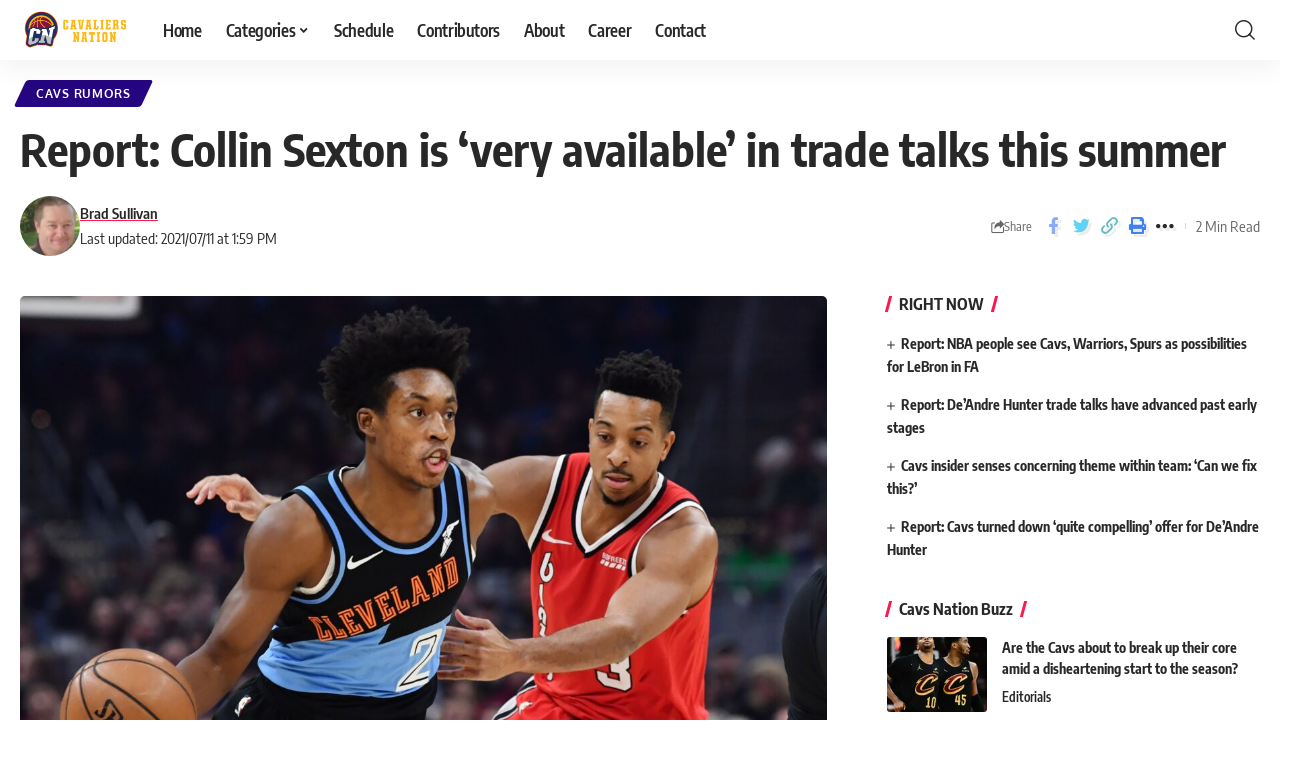

--- FILE ---
content_type: text/plain; charset=utf-8
request_url: https://ads.adthrive.com/http-api/cv2
body_size: 3653
content:
{"om":["01dy2a56","04897otm","0iyi1awv","0pycs8g7","0sm4lr19","0y4hf6zu","1","1011_302_56233497","102011_cr_239_423a19bfd07892a3a87fc9a5ffd5f515","1028_8728253","10339421-5836009-0","10ua7afe","11142692","11509227","11896988","12010080","12010084","12010088","124843_10","124848_8","12n8yp46","15731418","1891/84806","1891/84813","1891/84814","1g5heict","1ns7eul1","2132:43435725","2132:45980824","2179:591283456202345442","2249:650628025","2249:650662457","2249:665741101","2249:674673728","2249:691910064","2249:702020273","2249:704141019","2307:01dy2a56","2307:1g5heict","2307:66m08xhz","2307:7uqs49qv","2307:8orkh93v","2307:8z17070k","2307:9ckgjh5j","2307:9ofmoaig","2307:a6ehim9f","2307:bpecuyjx","2307:c0mw623r","2307:f04zcoco","2307:gi7efte4","2307:hu17lm1b","2307:jzqxffb2","2307:kr427sl9","2307:nwbpobii","2307:s2ahu2ae","2307:sj78qu8s","2307:u9vfnfew","2307:zp0ia0an","2307:zvfjb0vm","2409_15064_70_85808977","2409_15064_70_85808988","2409_15064_70_85809016","2409_15064_70_85809046","2409_15064_70_86082794","2409_25495_176_CR52150651","2409_25495_176_CR52248589","2409_25495_176_CR52249307","24694813","24765495","248493037","24xairda","25_0l51bbpm","25_52qaclee","25_w3ez2pdd","262808","262811","2676:86082782","2676:86083000","2676:86087917","2676:86088017","2676:86698169","2676:86739509","2676:87046810","2676:87107772","2760:176_CR52153848","2760:176_CR52153849","2760:176_CR52248591","28152873","2hv1wver","2qv9e98e","2ud6yh0p","2v2984qwpp9","2whm7rx3","3018/4f3ded901d1207373e7800f236f8c56b","3018/a39c1b5ae990e3b43b8fe6c75ac228d7","308_125203_21","31809564","31810016","3490:CR52248589","34eys5wu","3636:6286606","3646_185414_T26335189","3658_1406006_T26266025","3658_216697_f04zcoco","3658_629667_of8dd9pr","3658_68620_T26526141","381513943572","3822:23149016","3822:24417995","39989240","39_76_ee822d2e-66da-4fe5-9ce3-e24794509891","3LMBEkP-wis","409_225982","409_225988","409_225993","409_227223","409_227224","4114:tvsci-60938","44_CO4OZNJF6RHTTMF6FMD2H3","458901553568","47633464","47869802","481703827","485027845327","4c9wb6f0","4cp2j2b8","4fk9nxse","51372410","52946075","5316_139700_2fecd764-9cd3-4f14-b819-c5f009ce6090","5316_139700_44d12f53-720c-4d77-aa3f-2c657f68dcfa","5316_139700_a9f4da76-1a6b-41a6-af56-a1aff4fa8399","5316_139700_bd0b86af-29f5-418b-9bb4-3aa99ec783bd","5316_139700_d1c1eb88-602b-4215-8262-8c798c294115","5316_139700_e57da5d6-bc41-40d9-9688-87a11ae6ec85","53v6aquw","5510:2whm7rx3","5510:n4sd49eg","5510:quk7w53j","5510:wu5bm8g3","55167461","55221385","557_409_216396","557_409_220363","557_409_223589","557_409_226316","557_409_228055","557_409_228067","557_409_228101","559992","56341213","56635955","5726507783","576777115309199355","59664236","5989_91771_705981069","5989_91771_705982068","5j2wfnhs","5l03u8j0","6026575677","609577512","60966179","61210719","6126532369","61491283","618980679","619089559","61916211","61916223","61916225","61916229","61932925","62187798","6226530649","6226560541","6226563661","627506494","627506665","628013471","628013474","628153170","628223277","628444259","628622172","628622250","628683371","628687043","628687157","628687460","628687463","628803013","628841673","629007394","629167998","629168001","629168010","629171196","629171202","629234167","62978299","630928655","632284028","632549440","659713728691","66m08xhz","680_99480_700109389","683821359302","690_99485_1610326728","692822945","693200588289","697893164","6ejtrnf9","6l5qanx0","6tj9m7jw","6wbm92qr","702397981","702423494","702838408","703896201","705115233","705115332","705115442","705115523","705116521","705127202","706320056","728742382264","729867071254","74wv3qdx","786935973586","794856484944","795411480612","8126244","8152859","8154364","83447144","85444449","85690699","86509229","8orkh93v","8w4klwi4","9010/38ac4867a036a48575b8125c57e826b7","9010/70a1925054b08ea98d11ac85b80d2ed8","9057/0328842c8f1d017570ede5c97267f40d","9057/118fd3eefbff5c5b303909fff5103e9c","9057/1ed2e1a3f7522e9d5b4d247b57ab0c7c","9057/211d1f0fa71d1a58cabee51f2180e38f","9057/3697f0b9b3cf889bdae86ecafcf16c1d","9057/b232bee09e318349723e6bde72381ba0","91950666","91950669","9309343","9598343","9925w9vu","9aisslzz","9nex8xyd","9uv8wyk4","a3fs8a8c","a6ehim9f","axw5pt53","b3dfwyv7","bcvte0fg","bd5xg6f6","bpecuyjx","bpwmigtk","bwthmrr1","c0mw623r","c1hsjx06","ckmb4c3j","cr-gg2v4iew37rgv2","cr-r5fqbsaru9vd","cr-r5fqbsarubwe","dft15s69","efvt03on","enxhgiqx","ey8vsnzk","f04zcoco","f0u03q6w","fcn2zae1","gi7efte4","hffavbt7","hhfvml3d","hu17lm1b","hya8dpaz","i90isgt0","ikl4zu8e","iu5svso2","ivelboni","iwmsjand","ixloxmvy","j1xlxeqb","jzqxffb2","k0zxl8v3","kbsid360","kewggb2d","ksrdc5dk","mvvdiixj","n8w0plts","nv2985uhf1y","nw298bpobii","nwbpobii","o8icj9qr","ofoon6ir","oj70mowv","ouycdkmq","owpdp17p","p0odjzyt","p28f3jtb","pl298th4l1a","pm9dmfkk","pvgx7ymi","qhu6df6z","qqvgscdx","r0u09phz","r5cmledu","riaslz7g","rxj4b6nw","s2ahu2ae","s4s41bit","sbkk6qvv","teymikdn","ti0s3bz3","tn298djvjkm","u3i8n6ef","u9vfnfew","v4rfqxto","vdcb5d4i","vwg10e52","wmvnyrcb","wn2a3vit","wu5bm8g3","wu5qr81l","x61c6oxa","xnx5isri","xtxa8s2d","y1n5jppo","yboVxnUKUSE","yl6g9raj","yytvjoag","zqr5evgv","zsvdh1xi","zvfjb0vm","2343608","2343609","2343612","2343613","2344374","2344375","2344386","5700:672549180","5700:672552173","638791959","638794438","643846157","672549180","672552173","707249248","7942757","7967351","7979132","7979135","cr-e9x05e8u27sm0","cr-e9x05e8u27uiu","cr-e9x05e8u27vix","cr-e9x05e8u27vjv","cr-e9x05h3s17sm0","cr-e9x05h3s17uiu","cr-e9x05h3s17vix","cr-e9x05h3s17vjv","cr-eas10j0u07sm0","cr-eas10j0u07uiu","cr-eas10j0u07vix","cr-edry0m0xt7sm0","cr-f6wv0m1t17sm0","cr-f6wv0m1t17uiu","f9cpze7e","nodohvfi","qnqfz5kx","t8wl12j1"],"pmp":[],"adomains":["123notices.com","1md.org","about.bugmd.com","acelauncher.com","adameve.com","akusoli.com","allyspin.com","arthrozene.com","askanexpertonline.com","atomapplications.com","bassbet.com","betsson.gr","biz-zone.co","bizreach.jp","braverx.com","bubbleroom.se","bugmd.com","buydrcleanspray.com","buysplashcleaner.com","byrna.com","capitaloneshopping.com","clarifion.com","combatironapparel.com","controlcase.com","convertwithwave.com","cotosen.com","countingmypennies.com","couponthatworks.com","cratedb.com","croisieurope.be","cs.money","dallasnews.com","definition.org","derila-ergo.com","dhgate.com","dhs.gov","displate.com","dothisforliver.com","easyprint.app","easyrecipefinder.co","easyview.app","ebook1g.peptidesciences.com","fabpop.net","familynow.club","filejomkt.run","fla-keys.com","folkaly.com","g123.jp","gameswaka.com","getbugmd.com","getconsumerchoice.com","getcubbie.com","gowavebrowser.co","gowdr.com","gransino.com","gratefulfinance.com","grosvenorcasinos.com","guard.io","hashtagchatter.com","hero-wars.com","holts.com","instantbuzz.net","investmentguru.com","itsmanual.com","jackpotcitycasino.com","justanswer.com","justanswer.es","la-date.com","lightinthebox.com","liverhealthformula.com","liverrenew.com","local.com","lovehoney.com","lowerjointpain.com","lulutox.com","lumoslearning.com","lymphsystemsupport.com","manuals-help.com","manualsdirectory.org","meccabingo.com","medimops.de","mensdrivingforce.com","millioner.com","miniretornaveis.com","mobiplus.me","mxplayer.in","myiq.com","nailfungus.ca","national-lottery.co.uk","naturalhealthreports.net","nbliver360.com","nervepaindiscovery.com","nikke-global.com","nordicspirit.co.uk","nuubu.com","onlinemanualspdf.co","original-play.com","outliermodel.com","paperela.com","paradisestays.site","parasiterelief.com","parasitesnomore.com","peta.org","photoshelter.com","plannedparenthood.org","playvod-za.com","printeasilyapp.com","printwithwave.com","profitor.com","prostaluxformula.com","quicklearnx.com","quickrecipehub.com","rakuten-sec.co.jp","rangeusa.com","refinancegold.com","robocat.com","royalcaribbean.com","saba.com.mx","shift.com","simple.life","spinbara.com","systeme.io","taboola.com","tackenberg.de","temu.com","tenfactorialrocks.com","theoceanac.com","topaipick.com","totaladblock.com","twinkl.com","usconcealedcarry.com","vagisil.com","vegashero.com","vegogarden.com","veryfast.io","viewmanuals.com","viewrecipe.net","viewtemplates.com","votervoice.net","vuse.com","wavebrowser.co","wavebrowserpro.com","weareplannedparenthood.org","winred.com","xiaflex.com","yourchamilia.com"]}